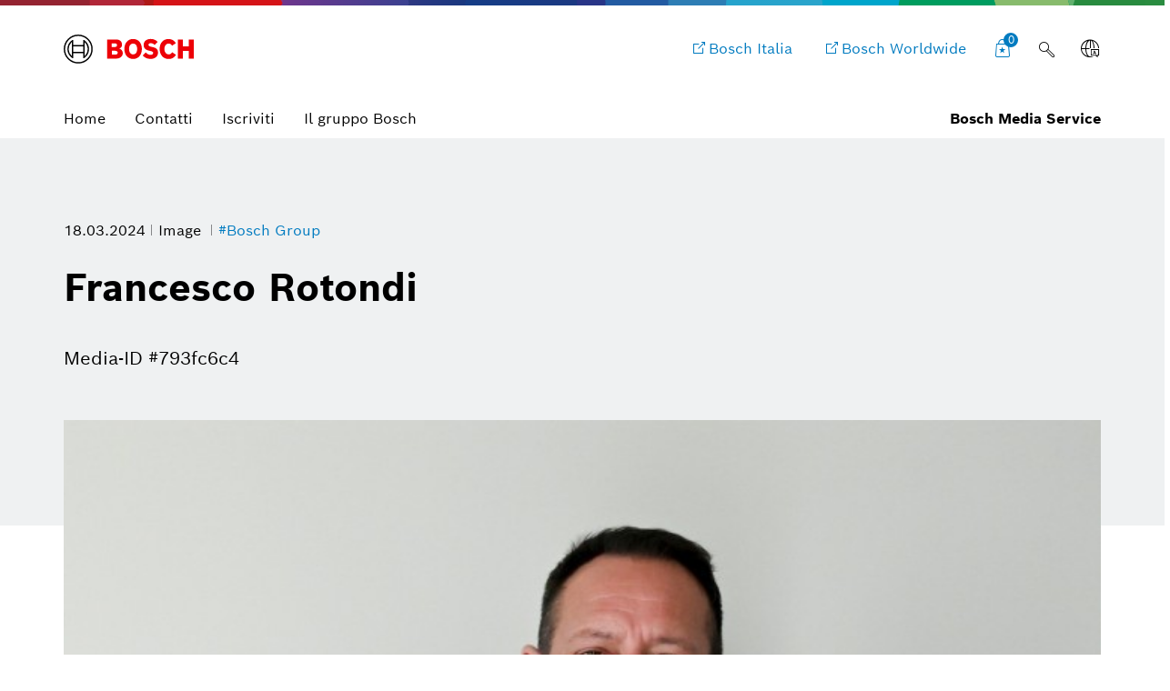

--- FILE ---
content_type: text/html;charset=UTF-8
request_url: https://www.bosch-press.it/pressportal/it/it/image-73602.html
body_size: 20959
content:
<!DOCTYPE html>

<!-- language tag de/en important for rendering language dependent formats -->
<html data-country="it" data-language="it" lang="it" xmlns="http://www.w3.org/1999/xhtml">
    <head>
        <meta charset="utf-8" />
        <meta content="IE=edge" http-equiv="X-UA-Compatible" />
        <meta content="width=device-width, initial-scale=1.0, maximum-scale=5" name="viewport" />
        <meta content="index,follow,archive" name="robots" />
        <meta content="rz5s9DdCYNe8ZuOTc2LrPCwibrt14ybKcifv4zAqP0I" name="google-site-verification" />
	    <meta content="Francesco Rotondi" property="og:title" />
	    <meta content="/pressportal/it/media/dam_images_it/pi583_itit/Francesco_Rotondi_img_w1280.jpg" property="og:image" />
	    <meta content="1280" property="og:image:width" />
		<meta content="1593" property="og:image:height" />
	    <meta content="/pressportal/it/it/image-73602.html" property="og:url" />
	    <meta content="website" property="og:type" />
	    <meta content="Bosch Pressportal" property="og:site_name" />
	    <meta content="summary_large_image" name="twitter:card" />
	    <meta content="@boschmediaservice" name="twitter:site" />
	    <meta content="@boschpresse" name="twitter:creator" />
	    <meta content="Francesco Rotondi" name="twitter:title" />
	    <meta content="/pressportal/it/media/dam_images_it/pi583_itit/Francesco_Rotondi_img_w1280.jpg" name="twitter:image" /> 
	    <title>
	    	Francesco Rotondi - Bosch Pressportal
		</title>
	    <link href="/pressportal/it/media/res/apple-touch-icon-180x180-precomposed.png" rel="apple-touch-icon-precomposed" sizes="180x180" />
	    <link href="/pressportal/it/media/res/touch-icon-192x192.png" rel="apple-touch-icon-precomposed" sizes="192x192" />
	    <link href="/pressportal/it/media/res/favicon.png" rel="shortcut icon" />
        <link href="/pressportal/it/media/res/css/styles.css" rel="stylesheet" />
        <script src="/pressportal/it/media/res/js/webfont.js"></script>
	    <script>
		    WebFontConfig = {
			    custom: {
				    families: ['Bosch Sans:n1,n4,n6'],
				    urls: ['/pressportal/it/media/res/fonts/fonts.css']
			    }
			};
			WebFont.load(WebFontConfig);
		</script>
	<!-- Google Tag Manager -->	
	<script>
		window.dataLayer = window.dataLayer || [];
		window.dataLayer.push({"brand":"Bosch","businessSector":"COR","businessUnit":"COR","division":"COR","event":"Page Meta","name":"COR","pageCountry":"IT","pageId":"11357751","pageLanguage":"IT","pageName":"Francesco Rotondi | Bosch Pressportal","pageTemplate":"gca_inc_tag_manager","version":null});
	</script>
		<script>(function(w,d,s,l,i){w[l]=w[l]||[];w[l].push({'gtm.start':new Date().getTime(),event:'gtm.js'});
		var f=d.getElementsByTagName(s)[0],j=d.createElement(s),dl=l!='dataLayer'?'&amp;l='+l:'';
		j.async=true;j.src='https://www.googletagmanager.com/gtm.js?id='+i+dl;f.parentNode.insertBefore(j,f);})
		(window,document,'script','dataLayer','GTM-58VM4TQZ');</script>
	<script>
			    function BoschPrivacyCallback_OnUpdate(consent) {
			        if (consent.analysis) {
			            /* Trigger GTM Event: bosch_privacy_update_<convenience|analysis|marketing>_<on|off> */
			            dataLayer.push({ event: "bosch_privacy_update_analysis_on" });
			        }
			        else{
			        	dataLayer.push({event: "bosch_privacy_update_analysis_off"});
			        }
			        /* AND / OR: */
			        if (consent.marketing) {
			            /* Trigger GTM Event: bosch_privacy_update_<convenience|analysis|marketing>_<on|off> */
			            dataLayer.push({ event: "bosch_privacy_update_marketing_on" });
			        }
			        else{
			        	dataLayer.push({event: "bosch_privacy_update_marketing_off"});
			        }
			    }
	</script>
	<!-- End Google Tag Manager -->
	<link href="https://www.googletagmanager.com/" rel="preconnect" />
	<!-- Google Tag Manager (noscript) -->
	<noscript></noscript><iframe height="0" src="https://www.googletagmanager.com/ns.html?id=GTM-58VM4TQZ" style="display:none;visibility:hidden" width="0"></iframe>
	<!-- End Google Tag Manager (noscript) -->
		<link href="https://dock.ui.bosch.tech/" rel="preconnect" />
			<script id="consent-kit-settings" type="application/json">
				{
					"i18nOverride":{
						"it-it":
							{"footer":{"imprint":{"linkUrl":"/pressportal/it/it/imprint/privacy-statement.html"},"policy":{"linkUrl":"/pressportal/it/it/imprint/informativa.html"}},"metadata":{"labels":{"labelEnglish":"Italian (Italy)","labelNative":"Italian (Italy)"},"locale":"it-IT","locales":{"source":"it-IT","target":"it-IT"},"versions":{"source":"4.0","translation":"4.0"}},"purposeCategories":{"analysis":{"linkUrl":"/pressportal/it/it/imprint/informativa.html"},"marketing":{"linkUrl":"/pressportal/it/it/imprint/informativa.html"}}}
					}
				}
			</script>
    </head>
<body class="media-page image-page">
		<!-- Usage of the Cookie Manager --> 
			<dock-privacy-settings consent-categories="marketing,analysis" disable-icons="false" link-url-analysis="/pressportal/it/it/imprint/informativa.html" link-url-imprint="/pressportal/it/it/imprint/privacy-statement.html" link-url-marketing="/pressportal/it/it/imprint/informativa.html" link-url-policy="/pressportal/it/it/imprint/informativa.html" logging="silent"></dock-privacy-settings>
<div class="supergraphic fixed"></div>
<header class="main-header" id="top">
	<div class="container">
        <div class="top-row">
        	<div class="bosch-logo">
        		<a href="/pressportal/it/it/">
        			<img alt="Bosch Invented For Life Logo" height="32" src="/pressportal/it/media/res/gfx/bosch-invented-for-life.svg" width="143" />
        		</a>
        	</div>
        	<nav class="nav-top">
	        		<a aria-label="Bosch Italia" class="bosch-com-button" href="http://www.bosch.it" target="_blank">
	                	<span class="icon icon-externallink"></span>
	                    <span class="text">Bosch Italia</span>
	                </a>
	        		<a aria-label="Bosch Worldwide" class="bosch-com-button" href="http://www.bosch.com/en/" target="_blank">
	                	<span class="icon icon-externallink"></span>
	                    <span class="text">Bosch Worldwide</span>
	                </a>
   				<a class="icon-button shopping-cart-icon" href="/pressportal/it/it/cart.html">
					<span class="icon icon-favorites">
        				<span class="basket-ammount">0</span>
        			</span>
        		</a>
<div class="main-search_form_new">
	<form action="/pressportal/it/it/suche.html" class="search-submit-form" method="get" role="search">
		<div class="a-text-field a-text-field--search">
			<input id="search-default" name="search" placeholder="Ricerca per parola chiave" type="search" />
			<button class="a-text-field__icon-search" type="submit">
        		<i class="icon icon-search" title="Submit Search"></i>
        	</button>
        	<button class="a-text-field__icon-close" type="button">
        		<i class="icon icon-close" title="Close search"></i>
        	</button>
		</div>
	</form>
	<button class="a-text-field__icon-search-trigger" type="button">
		<i class="icon icon-search" title="Usa parola chiave di ricerca "></i>
	</button>
</div>

	<div class="language-selector-flyout__container">
		 <button aria-controls="language-selector-flyout" aria-haspopup="true" aria-label="Language selector" class="language-selector-flyout__toggle icon-button language-icon" id="language-selector-flyout__toggle">
			<span class="icon icon-globe-language"></span>
		</button>
		<div class="language-selector-flyout__wrapper">
	    	<div aria-labelledby="language-selector-flyout__toggle" class="language-selector-flyout__flyout collapsed" id="language-selector-flyout">
				<div class="language-selector-flyout__arrow-wrapper no-transitions">
					<div class="language-selector-flyout__arrow"></div>
				</div>
				<button aria-label="Close" class="language-selector-flyout__close" title="Close">
					<span>Close</span>
				</button>
				<div class="language-selector-flyout__content">
					<p>Select a language</p>
					<div class="a-dropdown">
						<select aria-label="Language selector" id="language-select-desktop">
										<option value="/pressportal/it/en/image-73602.html">EN</option>
						</select>
					</div>
				</div>
			</div>
		</div>
	</div>
        		<button aria-haspopup="true" aria-label="Open main navigation" class="M-Main-Navigation__toggle" type="button">
        			<i class="icon icon-list-view-mobile"></i>
        			<i class="icon icon-close hidden"></i>
        		</button>
        	</nav>
        </div>
	    <div class="nav-bottom">
        	<nav class="navbar navbar-default">
        		<div class="tab-navigation-new">
        			<ol class="a-tab-navigation">
		                	<li class="a-tab-navigation__item">
        						<a class="a-tab-navigation__tab" href="/pressportal/it/it/" tabindex="0">
        							<span class="a-tab-navigation__tab-content">
        								<span class="a-tab-navigation__label">Home</span>
        							</span>
        						</a>
        					</li>
	               			<li class="a-tab-navigation__item">
        						<a class="a-tab-navigation__tab" href="/pressportal/it/it/contact.html" tabindex="0">
        							<span class="a-tab-navigation__tab-content">
        								<span class="a-tab-navigation__label">Contatti</span>
        							</span>
        						</a>
        					</li>
							<li class="a-tab-navigation__item">
        						<a class="a-tab-navigation__tab" href="/pressportal/it/it/abonnement.html" tabindex="0">
        							<span class="a-tab-navigation__tab-content">
        								<span class="a-tab-navigation__label">Iscriviti</span>
        							</span>
        						</a>
        					</li>
                        	<li class="a-tab-navigation__item">
        						<a class="a-tab-navigation__tab" href="/pressportal/it/it/company-page.html" tabindex="0">
        							<span class="a-tab-navigation__tab-content">
        								<span class="a-tab-navigation__label">Il gruppo Bosch</span>
        							</span>
        						</a>
        					</li>
					</ol>
   				</div>
  				<span class="subbrand-identifier">
   					Bosch Media Service
   				</span>
   			</nav>
   		</div>   		
	</div>
</header>
	<div class="content content-bg">
<div class="content-page-header content-page-header-default">
    <div class="container">
        <div class="row">
            <div class="col-xs-10 col-sm-10 content-page-header-main">
             	<div class="meta meta-list">
				<time datetime="2024-03-18">18.03.2024</time>
	<span>
		Image
	</span>
	<a href="/pressportal/it/it/tag/bosch-group/">
		#Bosch Group
	</a>
                </div>
                <div class="title-buttons">
                    <h1 class="h2 title">Francesco Rotondi</h1>
                </div>
                <p>
                     <span class="text-light">Media-ID #793fc6c4</span>
                </p>
            </div>
        </div>
    </div>
</div>
<!--
	/pressportal/it/media/dam_images_it/pi583_itit/Francesco_Rotondi_img_w386.jpg
	/pressportal/it/media/dam_images_it/pi583_itit/Francesco_Rotondi_img_w772.jpg
	/pressportal/it/media/dam_images_it/pi583_itit/Francesco_Rotondi_img_w1182.jpg
-->
<div class="container">
    <div class="row">
        <div class="col-xs-12">
	        	<div class="media-section">
	                    <img alt="Francesco Rotondi" sizes="
	                            (min-width: 1200px) 690px,
	                            (min-width: 768px) 580px,
	                            calc(100vw - 70px)" src="[data-uri]" srcset="
	                            /pressportal/it/media/dam_images_it/pi583_itit/Francesco_Rotondi_img_w580.jpg 580w,
	                            /pressportal/it/media/dam_images_it/pi583_itit/Francesco_Rotondi_img_w690.jpg 690w,
	                            /pressportal/it/media/dam_images_it/pi583_itit/Francesco_Rotondi_img_w1160.jpg 1160w,
	                            /pressportal/it/media/dam_images_it/pi583_itit/Francesco_Rotondi_img_w1380.jpg 1380w" />
	            </div>
		</div>
	    <div class="col-xs-10 col-xs-offset-1"> 
<div class="related-entries margin-bottom">
	<h2 class="h4">Usato in:</h2>
	<ul class="list-group">
			<li>
								
					<a href="/pressportal/it/it/press-release-73600.html">
						NeetON 2024
					</a>
					
				
			</li>			
	</ul>
</div>
        </div>
	</div>
</div>
<div class="container">
    <div class="row article-marginal-container">
		<aside class="col-xs-10 col-xs-offset-1 article-marginal">
			<section class="sidebar-promotions">
	<h2 class="h4">Azioni</h2>
	<div class="btn-collection">
		<div class="video-download-container hidden">
			<div class="row">
			            <div class="col-xs-12 col-sm-6 col-md-4">
				            <a class="btn btn-primary btn-lg btn-download" href="/pressportal/zip?country=it&amp;language=it&amp;docId=73602" target="_blank">
				             	<span class="icon icon-download-frame"></span>               
				             	<span class="btn-text">Scarica media</span>
				            </a>
				        </div>
			</div>
		</div>
    </div>
	<button class="btn btn-default btn-collect" data-item-id="73602">
		<span class="icon icon-favorites"></span>
		<span class="btn-text" data-active="Seleziona media" data-inactive="Media selezionati">
			Seleziona media
		</span>
	</button>
</section>
<section class="link-list sidebar-share">
	<h4 class="h5">Condividi</h4>
	 <ul class="list-unstyled">
		<li>
			<a class="icon-facebook-frame" href="https://www.facebook.com/sharer/sharer.php?u=/pressportal/it/it/image-73602.html" target="_blank">Condividi su Facebook</a>
		</li>
		<li>
<a class="icon-twitter-x-frame" href="https://twitter.com/intent/tweet?url=/pressportal/it/it/image-73602.html&amp;text=Francesco%20Rotondi&amp;via=boschpresse" target="_blank">Tweet</a>
		</li>
	</ul>
</section>
<section class="contact link-list">
	<h4 class="h5">Contatti</h4>
	<div class="row">
		<div class="col-sm-8 col-xs-12">
			<p>
					<img alt="Cristina Sgobio" loading="lazy" sizes="
							(min-width: 1200px) 285px,
							(min-width: 992px) 540px,
							calc(100vw - 70px)" src="[data-uri]" srcset="
							/pressportal/it/media/dam_images_it/pi350_itit/Foto_sgobio_img_w270.jpg 270w,
							/pressportal/it/media/dam_images_it/pi350_itit/Foto_sgobio_img_w540.jpg 540w,
							/pressportal/it/media/dam_images_it/pi350_itit/Foto_sgobio_img_w996.jpg 996w,
							/pressportal/it/media/dam_images_it/pi350_itit/Foto_sgobio_img_w1396.jpg 1396w" />
			</p>
		</div>
		<div class="col-sm-4 col-xs-12">
			<div class="contact_meta">
            	<div class="contact_name">
					Cristina Sgobio
				</div>
				<div class="contact_occupation">
					Press Office &#38; Public Relations
				</div>
			</div>
			<ul class="contact_details list-unstyled">
				<li>
					<a class="icon-customerservice" href="tel:+390236961">+39 02 3696.1</a>
				</li>
				<li>
					<a class="icon-newsletter-frame" href="mailto:Cristina.Sgobio@it.bosch.com">Cristina.Sgobio@it.bosch.com</a>
				</li>
			</ul>
		</div>
	</div>
</section>


	<section class="hidden-xs hidden-sm">
		<h4 class="h5">Immagini collegate</h4>
		<ul class="list-group">
			<li>
				<a href="/pressportal/it/it/image-74500.html">Gustavo Huss</a>
			</li>
			<li>
				<a href="/pressportal/it/it/image-74499.html">Jacopo Guazzarotti</a>
			</li>
			<li>
				<a href="/pressportal/it/it/image-74498.html">Bosch Milano</a>
			</li>
			<li>
				<a href="/pressportal/it/it/image-74375.html">Fiera di Hannover 2024: Bosch presenta soluzioni per l&#39;automazione delle fabbric ...</a>
			</li>
		</ul>
	</section>

	<section class="link-list">
		<h4 class="h5">Tienimi aggiornato</h4>
		 <ul class="list-unstyled">
			 	<li>
					<a class="icon-address-consumer-data" href="/pressportal/it/it/email-subscription.html">Iscriviti alla newsletter</a>
				</li>
			 	<li>
					<a class="icon-share" href="/pressportal/it/it/feeds/rss-feed.xml">Iscriviti all'RSS-Feed</a>
				</li>
		 </ul>
	</section>
		</aside>
    </div>
</div>
<!-- Further media -->
<!-- newsletter media -->
<!-- /pressportal/it/media/newsletter/images/header.jpg -->
<!-- /pressportal/it/media/newsletter/images/logo.jpg -->
<!-- include resolutions for UXB -->
<!-- /pressportal/it/media/dam_images_it/pi583_itit/Francesco_Rotondi_img_w386.jpg -->
<!-- /pressportal/it/media/dam_images_it/pi583_itit/Francesco_Rotondi_img_w772.jpg -->
<!-- /pressportal/it/media/dam_images_it/pi583_itit/Francesco_Rotondi_img_w1182.jpg -->
<!--
/pressportal/it/media/dam_images_it/pi583_itit/Francesco_Rotondi.jpg
-->
	</div>
	<footer class="footer">
    <div class="module-search-area">
    	<div class="container">
    		<div class="row">
    			<div class="col-sm-6">
    				<h4>
    					Stai ancora cercando qualcosa?
    				</h4>
    			</div>
    			<div class="col-sm-6">
    				<div class="module-search-form" data-target="">
    					<form action="/pressportal/it/it/suche.html" class="search-form" method="get" role="search">
    						<div class="search-form-track">
    							<div class="form-group">
    								<input class="search-form-input" name="search" placeholder="Ricerca" type="text" />
    								<button class="icon icon-search" type="submit">
    									<span class="sr-only">search</span>
    								</button>
    							</div>
    						</div>
    						<button class="icon icon-close" type="button">
    							<span class="sr-only">close</span>
    						</button>
    					</form>
    				</div>
    			</div>
    		</div>
    	</div>
    </div>
	<div class="container">
		<div class="row">
			 <div class="col-sm-6">
             	<div class="footer-claim">Bosch Media Service</div>
             </div>
             <div class="col-sm-6">
             	<div class="social-media">
                	<ul class="list-inline">
                        	<li>
                                <a href="https://www.facebook.com/BoschItalia" target="_blank">
                                	<span class="icon icon-facebook-frame"></span>
                                	<span class="sr-only">Facebook</span>
                            	</a>
                            </li>
                       		<li>
                       			<a href="https://twitter.com/boschglobal" target="_blank">
                       				<span class="icon icon-twitter-x-frame"></span>
                       				<span class="sr-only">Twitter</span>
                       			</a>
                       		</li>
               				<li>
               					<a href="https://www.youtube.com/user/BoschGlobal" target="_blank">
               						<span class="icon icon-youtube-frame"></span>
               						<span class="sr-only">Youtube</span>
               					</a>
               				</li>
                	</ul>
             	</div>
             </div>
		</div>
	</div>
	<div class="container">
		<div class="row">
			<div class="col-lg-12">
				<div class="copyright-line">
					<div class="copyright-company">
						&copy; Robert Bosch S.p.A. Societa' Unipersonale 2026, tutti i diritti sono riservati
					</div>
					<ul class="list-inline">	
									<li>
<a class="link link-default" href="/pressportal/it/it/imprint/privacy-statement.html">Informazioni societarie</a>					
									</li>
									<li>
<a class="link link-default" href="/pressportal/it/it/imprint/legal-notice.html">Nota legale</a>					
									</li>
									<li>
<a class="link link-default" href="/pressportal/it/it/imprint/informativa.html">Informativa sulla privacy</a>					
									</li>
									<li>
										<a aria-label="Impostazioni della privacy" class="link link-default" href="" onClick="showDockPrivacySettings(); return false;" target="_self">Impostazioni della privacy</a>
									</li>
					</ul>
					<a href="#top" id="top-link"><span class="icon icon-up"></span><span class="sr-only">back to top</span></a>
				</div>
			</div>
    	</div>
	</div>
</footer>
	<script async="async" src="/pressportal/it/media/res/js/all.js"></script>
		<!-- Includes the Cookie Manager --> 
		<script src="https://dock.ui.bosch.tech/releases/4-latest/build/dock-privacy-settings.esm.js" type="module"></script> 	
		<script>
		    /* Get DOCK consents */
		    async function dockGetConsents() {
		        await customElements.whenDefined("dock-privacy-settings");
		        const dockPrivacySettings = document.querySelector("dock-privacy-settings");
		        return await dockPrivacySettings.consents;
		    }
			/* Show the DOCK dialog */
		     async function showDockPrivacySettings() {
		        await customElements.whenDefined("dock-privacy-settings");
		        const dockPrivacySettings = document.querySelector("dock-privacy-settings");
		        await dockPrivacySettings.setAttribute("visible", "true");
		    }
		</script>
	


</body></html>